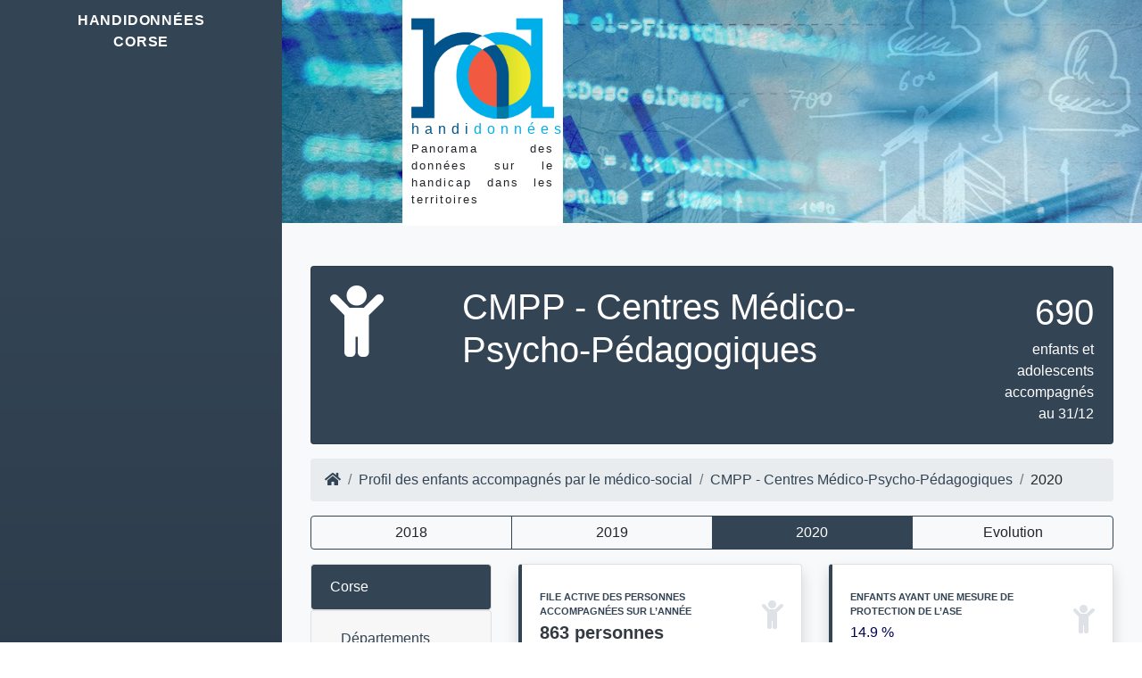

--- FILE ---
content_type: text/html; charset=UTF-8
request_url: https://corse.handidonnees.fr/page/profil-des-enfants-accompagnes-par-le-medico-social/cmpp-2
body_size: 5569
content:
<!DOCTYPE html>
<html>
    <head>
        <meta charset="UTF-8">
        <title>Handidonnées Corse - Profil des enfants accompagnés par le médico-social - CMPP - Centres Médico-Psycho-Pédagogiques - 2020 </title>
                
                                <link rel="stylesheet" href="/build/css/575.35207c75a882cf76c2b6.css" integrity="sha384-STISvfpqLLOPpUaqqDM8l0d55v78fDyR1D8MqxBxd3g3x0alivPCbu7XEgZ5a4xD"><link rel="stylesheet" href="/build/css/941.d522ede253f614695b6b.css" integrity="sha384-p4g5jYcIA8AL13swaZeumqfEyuV7fC5s1SAe/nbjMR69lyAghxVIu4UnGgBGQfWl"><link rel="stylesheet" href="/build/css/app.85e56bd66088dda21bfc.css" integrity="sha384-0GmMGc38+vGFA17PWd5ASk8rrYzfDM5SqV6zCH0m5PH252Ajt0d3CVZT5eHk+g9G">
            


                            <link rel="icon" type="image/png" href="/build/img/logo1.png" />        
                
                <!-- Matomo -->
<script>
  var _paq = window._paq = window._paq || [];
  /* tracker methods like "setCustomDimension" should be called before "trackPageView" */
  _paq.push(['trackPageView']);
  _paq.push(['enableLinkTracking']);
  (function() {
    var u="//matomo.creai-nouvelleaquitaine.org/";
    _paq.push(['setTrackerUrl', u+'matomo.php']);
    _paq.push(['setSiteId', '14']);
    var d=document, g=d.createElement('script'), s=d.getElementsByTagName('script')[0];
    g.async=true; g.src=u+'matomo.js'; s.parentNode.insertBefore(g,s);
  })();
</script>
<!-- End Matomo Code -->

                
                
                
                    
        <link rel="stylesheet" href="/build/css/leaflet.ca9241f34da4f6f5ef4b.css" integrity="sha384-T6ueHmf6dHmFy+0JzIRCQ0ytyH3k7TX+wS9Mv51l7X3cUM4Od3u53DlysgQ8MaRV">
        
        <script src="/bundles/fosjsrouting/js/router.min.js"></script>
        <script src="/js/routing?callback=fos.Router.setData"></script>
        
        
         <meta name="title" content="CMPP - Centres Médico-Psycho-Pédagogiques - Corse -  2020" />
<meta name="description" content=" 690 enfants et adolescents accompagnés au 31/12, Tableau de bord de la performance dans le secteur médico-social" />
<meta name="og:title" content="CMPP - Centres Médico-Psycho-Pédagogiques - Corse -  2020" />
<meta name="og:description" content=" 690 enfants et adolescents accompagnés au 31/12, Tableau de bord de la performance dans le secteur médico-social" />
<meta name="og:image" content="https://corse.handidonnees.fr/build/img/logo1.png" />
<meta name="twitter:title" content="CMPP - Centres Médico-Psycho-Pédagogiques - Corse -  2020" />
<meta name="twitter:description" content=" 690 enfants et adolescents accompagnés au 31/12, Tableau de bord de la performance dans le secteur médico-social" />
<meta name="twitter:image" content="https://corse.handidonnees.fr/build/img/logo1.png" />
<meta name="twitter:card" content="summary" />
<meta name="twitter:site" content="@CreaiAquitaine" />

         
         
                
            
    </head>
    <body class='min-vh-100 creai-7    handidata  '  >
    <!-- Page Wrapper -->
    <div id="wrapper" class='min-vh-100'>
     
          <ul class="navbar-nav bg-gradient-primary sidebar sidebar-dark accordion" id="accordionSidebar">
            <!-- Sidebar - Brand -->
            <a class="sidebar-brand d-flex align-items-center justify-content-center" href="/">
                                     <div class="sidebar-brand-text mx-3">Handidonnées <br> Corse</div>
                            </a>
            
        </ul>
           
        <div id="content-wrapper" class="d-flex flex-column  min-vh-100  ">
            <div class='bandeau'>            
                                            <div class='logo'>            
                            <a href='https://handidonnees.fr/'><img class='bandeau_logo' src='/build/img/logo1.png'></a>
                            <div class='titre'><a href='https://handidonnees.fr/'><span class='handi'>handi</span><span class='donnee'>données</span></a></div>
                            <div class='tagline2'>Panorama des données sur le handicap dans les territoires </div>
                        </div>
                                        
                    
            </div>
            
            <div class="main_content">
                
                    
                        
                   
          
        
 <div class="header_title_content">
    <div class="row">
        <div class="col-lg-2  col-md-3 col-sm-12 ">
                    <i class='fas fa-child fa-5x'></i>
                </div>
        <div class="col-lg-8  col-md-6 col-sm-12">
            <h1>CMPP - Centres Médico-Psycho-Pédagogiques</h1>
        </div>
        <div class="col-lg-2   col-md-3 col-sm-12 text-right">
                            <div >
                <div class="nb">
                    690
                </div>
                <div>enfants et adolescents accompagnés au 31/12</div>
                </div>
                    </div>
    </div>
  </div>
     
 <div class="ariane">
        
<nav aria-label="breadcrumb">
  <ol class="breadcrumb">
    <li class="breadcrumb-item"><a href="/"><i class='fa fa-home'></i></a></li>
                    <li class="breadcrumb-item">
                                    <a href="/folder/dossier_profil-des-enfants-accompagnes-par-le-medico-social">Profil des enfants accompagnés par le médico-social</a>
                            </li>
                    <li class="breadcrumb-item">
                                    <a href="/page/cmpp-2">CMPP - Centres Médico-Psycho-Pédagogiques</a>
                            </li>
                    <li class="breadcrumb-item">
                                    2020
                            </li>
          </ol>
</nav>
    
    
  </div>
 
  
        <div class="btn-years" role="group">
                    
                                                    
                            <a href="/page/profil-des-enfants-accompagnes-par-le-medico-social/cmpp-2/year_2018" class="btn-year">
                 2018                </a> 
                                
                                                    
                            <a href="/page/profil-des-enfants-accompagnes-par-le-medico-social/cmpp-2/year_2019" class="btn-year">
                 2019                </a> 
                                
                                                    
                            <a href="/page/profil-des-enfants-accompagnes-par-le-medico-social/cmpp-2/year_2020" class="btn-active-year">
                 2020                </a> 
                            
 
         
                                                                
                                                      <a href="/page/profil-des-enfants-accompagnes-par-le-medico-social/cmpp-2/evolution" class="btn-year">Evolution</a>
                                              
    </div>     
            
 
  
  
  

  

        
        

        
     
    
        
    
           

    
       
   
                       

   
       
                            
   
       
    
    

        
    
            
             
    
            
    
    
   
    <div class='row'>
                    <div class='col-lg-3'>
                 
<div class="panel-geo">
                        <div class="list-group">
                                                                                                  <a class="region  active " href="/page/profil-des-enfants-accompagnes-par-le-medico-social/cmpp-2"> 
                        Corse  
                      </a>
                         
            </div>
        </div>

            
<div id="accordion">
    
    
 <div class="card">
    <div class="card-header" id="headingTwo">
      <h5 class="mb-0">
        <button class="btn btn-link collapsed" data-toggle="collapse" data-target="#collapseTwo" aria-expanded="false" aria-controls="collapseTwo">
          Départements  
        </button>
      </h5>
    </div>
    <div id="collapseTwo" class="collapse  show  panel-geo" aria-labelledby="headingTwo" data-parent="#accordion">
            <div class="list-group list-group-flush ">
                                                                                         
                        
                                                    <a class="" href="/page/profil-des-enfants-accompagnes-par-le-medico-social/cmpp-2/departement_2A"> Corse-du-Sud
                                                                      <span title='enfants et adolescents accompagnés au 31/12' class="badge">142</span>
                                                          </a>
                                                
                                                                                            
                        
                                                    <a class="" href="/page/profil-des-enfants-accompagnes-par-le-medico-social/cmpp-2/departement_2B"> Haute-Corse
                                                                      <span title='enfants et adolescents accompagnés au 31/12' class="badge">548</span>
                                                          </a>
                                                
                        
         
      </div>
    </div>
  </div>     

















 
</div>
            </div>
            <div class='col-lg-9'>
                <div class='row'>
                    
                        
    <div class='col-lg-6'>
       <div class="indicateur  indicateur-default  indicateur-card user_not_connected"  >
                                                     <div class="heading">
                               <h3>File active des personnes accompagnées sur l’année </h3>
                                   <div class='link-admin-block'>
                                                                                  <a style="color: white" href='/page/profil-des-enfants-accompagnes-par-le-medico-social/cmpp-2/indicateur/file-active-des-personnes-accompagnees-sur-la-periode-1/year_2020'> <i class="fa fa-arrows-alt" aria-hidden="true"></i></a>
                                                                                                                     </div>
                               </div>
                      
                                              
                       
                                                  <div class="card border-left-primary shadow h-100 py-2">
    <div class="card-body">
        <div class="row no-gutters align-items-center">
            <div class="col mr-2">
                <div class="text-xs font-weight-bold text-primary text-uppercase mb-1">File active des personnes accompagnées sur l’année</div>
                                    <div class="h5 mb-0 font-weight-bold text-gray-800">863 personnes </div>
                                
                                    
                                
            </div>
            <div class="col-auto">
                <i class="fas fa-child fa-2x text-gray-300"></i>
            </div>
        </div>
    </div>
            
        
            
</div> 
                                            
                    
                <div class='indicateur-source'>
                       Sources : 
                                                                                                                        <span class='cigle' title="Tableau de bord de la performance dans le secteur médico-social" data-toggle='popover' data-placement='right' data-content="" >Tableau de bord de la performance dans le secteur médico-social </span> ( <span class='cigle' title="ATIH" data-toggle='popover' data-placement='right' data-content="L'Agence technique de l'information sur l'hospitalisation" >ATIH </span> -  <span class='cigle' title="ANAP" data-toggle='popover' data-placement='right' data-content="Agence nationale d'appui à la performance" >ANAP </span>)
                                                             
                </div>
                          </div>
    </div>
                 
    
            
                    
                        
    <div class='col-lg-6'>
       <div class="indicateur  indicateur-default  indicateur-card user_not_connected"  >
                                                     <div class="heading">
                               <h3>Enfants ayant une mesure de protection de l’ASE </h3>
                                   <div class='link-admin-block'>
                                                                                  <a style="color: white" href='/page/profil-des-enfants-accompagnes-par-le-medico-social/cmpp-2/indicateur/enfants-ayant-une-mesure-de-protection-de-lase-1/year_2020'> <i class="fa fa-arrows-alt" aria-hidden="true"></i></a>
                                                                                                                     </div>
                               </div>
                      
                                              
                       
                                                  <div class="card border-left-primary shadow h-100 py-2">
    <div class="card-body">
        <div class="row no-gutters align-items-center">
            <div class="col mr-2">
                <div class="text-xs font-weight-bold text-primary text-uppercase mb-1">Enfants ayant une mesure de protection de l’ASE</div>
                            <div data-toggle="popover" data-placement="right" data-content="sur 690" class="cigle"  title="103" class="h5 mb-0 font-weight-bold text-gray-800"> 
    
            14.9 %
        </div>
            
                
                                    <div class="col">
                        <div class="progress progress-sm mr-2">
                            <div class="progress-bar bg-primary" role="progressbar" 
                                 style="width: 14.9%" aria-valuenow="14.9" aria-valuemin="0"
                                aria-valuemax="100">
                            </div>
                        </div>
                    </div>
                
            </div>
            <div class="col-auto">
                <i class="fas fa-child fa-2x text-gray-300"></i>
            </div>
        </div>
    </div>
            
        
            
</div> 
                                            
                    
                <div class='indicateur-source'>
                       Sources : 
                                                                                                                        <span class='cigle' title="Tableau de bord de la performance dans le secteur médico-social" data-toggle='popover' data-placement='right' data-content="" >Tableau de bord de la performance dans le secteur médico-social </span> ( <span class='cigle' title="ATIH" data-toggle='popover' data-placement='right' data-content="L'Agence technique de l'information sur l'hospitalisation" >ATIH </span> -  <span class='cigle' title="ANAP" data-toggle='popover' data-placement='right' data-content="Agence nationale d'appui à la performance" >ANAP </span>)
                                                             
                </div>
                          </div>
    </div>
                 
    
            
                    
                        
    <div class='col-lg-12'>
       <div class="indicateur  indicateur-default  indicateur-tableau_auto user_not_connected"  >
                                                     <div class="heading">
                               <h3>Types de troubles ou déficiences présentés par les personnes accompagnées </h3>
                                   <div class='link-admin-block'>
                                                                                  <a style="color: white" href='/page/profil-des-enfants-accompagnes-par-le-medico-social/cmpp-2/indicateur/types-de-troubles-ou-deficiences-presentes-par-les-personnes-accompagnees-1/year_2020'> <i class="fa fa-arrows-alt" aria-hidden="true"></i></a>
                                                                                                                     </div>
                               </div>
                      
                                              
                       
                                                   <div class="indicateur-body table-responsive ">
                               <table class='table table-bordered table-sm table-triable'><thead><tr class='thead'><tr>
<th>Déficiences</th>
<th>Principales</th>
<th>Associées</th>
</tr>
</thead>
<tbody>
<tr>
<th>Déficience intellectuelle</th>
<td data-order='1.7' class='numeric '><span class='cigle'  data-placement='left'   data-toggle='popover' data-content='12 sur 690' > 1.7 &percnt;</span> <div class="progress">
                      <div class="progress-bar " role="progressbar" style="width: 1.7%" aria-valuenow="1.7" aria-valuemin="0" aria-valuemax="690"></div>
                    </div></td><td data-order='0.1' class='numeric '><span class='cigle'  data-placement='left'   data-toggle='popover' data-content='<10' > 0.1 &percnt;</span> <div class="progress">
                      <div class="progress-bar " role="progressbar" style="width: 0.1%" aria-valuenow="0.1" aria-valuemin="0" aria-valuemax="690"></div>
                    </div></td></tr>
<tr>
<th>Troubles du spectre de l’autisme (TSA)</th>
<td data-order='7.5' class='numeric '><span class='cigle'  data-placement='left'   data-toggle='popover' data-content='52 sur 690' > 7.5 &percnt;</span> <div class="progress">
                      <div class="progress-bar " role="progressbar" style="width: 7.5%" aria-valuenow="7.5" aria-valuemin="0" aria-valuemax="690"></div>
                    </div></td><td data-order='0.1' class='numeric '><span class='cigle'  data-placement='left'   data-toggle='popover' data-content='<10' > 0.1 &percnt;</span> <div class="progress">
                      <div class="progress-bar " role="progressbar" style="width: 0.1%" aria-valuenow="0.1" aria-valuemin="0" aria-valuemax="690"></div>
                    </div></td></tr>
<tr>
<th>Troubles psychiques</th>
<td data-order='32.2' class='numeric '><span class='cigle'  data-placement='left'   data-toggle='popover' data-content='222 sur 690' > 32.2 &percnt;</span> <div class="progress">
                      <div class="progress-bar " role="progressbar" style="width: 32.2%" aria-valuenow="32.2" aria-valuemin="0" aria-valuemax="690"></div>
                    </div></td><td data-order='11.4' class='numeric '><span class='cigle'  data-placement='left'   data-toggle='popover' data-content='79 sur 690' > 11.4 &percnt;</span> <div class="progress">
                      <div class="progress-bar " role="progressbar" style="width: 11.4%" aria-valuenow="11.4" aria-valuemin="0" aria-valuemax="690"></div>
                    </div></td></tr>
<tr>
<th>Troubles du langage et des apprentissages</th>
<td data-order='17.8' class='numeric '><span class='cigle'  data-placement='left'   data-toggle='popover' data-content='123 sur 690' > 17.8 &percnt;</span> <div class="progress">
                      <div class="progress-bar " role="progressbar" style="width: 17.8%" aria-valuenow="17.8" aria-valuemin="0" aria-valuemax="690"></div>
                    </div></td><td data-order='15.5' class='numeric '><span class='cigle'  data-placement='left'   data-toggle='popover' data-content='107 sur 690' > 15.5 &percnt;</span> <div class="progress">
                      <div class="progress-bar " role="progressbar" style="width: 15.5%" aria-valuenow="15.5" aria-valuemin="0" aria-valuemax="690"></div>
                    </div></td></tr>
<tr>
<th>Déficiences auditives</th>
<td data-order='0' class='numeric  zero'><span class='cigle'  data-placement='left'   data-toggle='popover' data-content='0 sur 690' > 0 &percnt;</span> <div class="progress">
                      <div class="progress-bar " role="progressbar" style="width: 0%" aria-valuenow="0" aria-valuemin="0" aria-valuemax="690"></div>
                    </div></td><td data-order='0' class='numeric  zero'><span class='cigle'  data-placement='left'   data-toggle='popover' data-content='0 sur 690' > 0 &percnt;</span> <div class="progress">
                      <div class="progress-bar " role="progressbar" style="width: 0%" aria-valuenow="0" aria-valuemin="0" aria-valuemax="690"></div>
                    </div></td></tr>
<tr>
<th>Déficiences visuelles</th>
<td data-order='0' class='numeric  zero'><span class='cigle'  data-placement='left'   data-toggle='popover' data-content='0 sur 690' > 0 &percnt;</span> <div class="progress">
                      <div class="progress-bar " role="progressbar" style="width: 0%" aria-valuenow="0" aria-valuemin="0" aria-valuemax="690"></div>
                    </div></td><td data-order='0' class='numeric  zero'><span class='cigle'  data-placement='left'   data-toggle='popover' data-content='0 sur 690' > 0 &percnt;</span> <div class="progress">
                      <div class="progress-bar " role="progressbar" style="width: 0%" aria-valuenow="0" aria-valuemin="0" aria-valuemax="690"></div>
                    </div></td></tr>
<tr>
<th>Déficiences motrices</th>
<td data-order='0' class='numeric  zero'><span class='cigle'  data-placement='left'   data-toggle='popover' data-content='0 sur 690' > 0 &percnt;</span> <div class="progress">
                      <div class="progress-bar " role="progressbar" style="width: 0%" aria-valuenow="0" aria-valuemin="0" aria-valuemax="690"></div>
                    </div></td><td data-order='0' class='numeric  zero'><span class='cigle'  data-placement='left'   data-toggle='popover' data-content='0 sur 690' > 0 &percnt;</span> <div class="progress">
                      <div class="progress-bar " role="progressbar" style="width: 0%" aria-valuenow="0" aria-valuemin="0" aria-valuemax="690"></div>
                    </div></td></tr>
<tr>
<th>Déficiences métaboliques, viscérales et nutritionnelles</th>
<td data-order='0' class='numeric  zero'><span class='cigle'  data-placement='left'   data-toggle='popover' data-content='0 sur 690' > 0 &percnt;</span> <div class="progress">
                      <div class="progress-bar " role="progressbar" style="width: 0%" aria-valuenow="0" aria-valuemin="0" aria-valuemax="690"></div>
                    </div></td><td data-order='0' class='numeric  zero'><span class='cigle'  data-placement='left'   data-toggle='popover' data-content='0 sur 690' > 0 &percnt;</span> <div class="progress">
                      <div class="progress-bar " role="progressbar" style="width: 0%" aria-valuenow="0" aria-valuemin="0" aria-valuemax="690"></div>
                    </div></td></tr>
<tr>
<th>Cérébrolésion</th>
<td data-order='0' class='numeric  zero'><span class='cigle'  data-placement='left'   data-toggle='popover' data-content='0 sur 690' > 0 &percnt;</span> <div class="progress">
                      <div class="progress-bar " role="progressbar" style="width: 0%" aria-valuenow="0" aria-valuemin="0" aria-valuemax="690"></div>
                    </div></td><td data-order='0' class='numeric  zero'><span class='cigle'  data-placement='left'   data-toggle='popover' data-content='0 sur 690' > 0 &percnt;</span> <div class="progress">
                      <div class="progress-bar " role="progressbar" style="width: 0%" aria-valuenow="0" aria-valuemin="0" aria-valuemax="690"></div>
                    </div></td></tr>
<tr>
<th>polyhandicap</th>
<td data-order='0' class='numeric  zero'><span class='cigle'  data-placement='left'   data-toggle='popover' data-content='0 sur 690' > 0 &percnt;</span> <div class="progress">
                      <div class="progress-bar " role="progressbar" style="width: 0%" aria-valuenow="0" aria-valuemin="0" aria-valuemax="690"></div>
                    </div></td><td class='alert-warning' /></tr>
<tr>
<th>Troubles du comportement et de la communication</th>
<td data-order='20.9' class='numeric '><span class='cigle'  data-placement='left'   data-toggle='popover' data-content='144 sur 690' > 20.9 &percnt;</span> <div class="progress">
                      <div class="progress-bar " role="progressbar" style="width: 20.9%" aria-valuenow="20.9" aria-valuemin="0" aria-valuemax="690"></div>
                    </div></td><td data-order='8' class='numeric '><span class='cigle'  data-placement='left'   data-toggle='popover' data-content='55 sur 690' > 8 &percnt;</span> <div class="progress">
                      <div class="progress-bar " role="progressbar" style="width: 8%" aria-valuenow="8" aria-valuemin="0" aria-valuemax="690"></div>
                    </div></td></tr>
<tr>
<th>Autres types de déficiences</th>
<td data-order='0.9' class='numeric '><span class='cigle'  data-placement='left'   data-toggle='popover' data-content='<10' > 0.9 &percnt;</span> <div class="progress">
                      <div class="progress-bar " role="progressbar" style="width: 0.9%" aria-valuenow="0.9" aria-valuemin="0" aria-valuemax="690"></div>
                    </div></td><td data-order='0' class='numeric  zero'><span class='cigle'  data-placement='left'   data-toggle='popover' data-content='0 sur 690' > 0 &percnt;</span> <div class="progress">
                      <div class="progress-bar " role="progressbar" style="width: 0%" aria-valuenow="0" aria-valuemin="0" aria-valuemax="690"></div>
                    </div></td></tr>
<tr>
<th>En cours de diagnostic</th>
<td data-order='0' class='numeric  zero'><span class='cigle'  data-placement='left'   data-toggle='popover' data-content='0 sur 690' > 0 &percnt;</span> <div class="progress">
                      <div class="progress-bar " role="progressbar" style="width: 0%" aria-valuenow="0" aria-valuemin="0" aria-valuemax="690"></div>
                    </div></td><td class='alert-warning' /></tr>
<tr class='alert-warning' >
<th>Non renseigné / aucune</th>
<td data-order='19' class='numeric '><span class='cigle'  data-placement='left'   data-toggle='popover' data-content='131 sur 690' > 19 &percnt;</span> <div class="progress">
                      <div class="progress-bar " role="progressbar" style="width: 19%" aria-valuenow="19" aria-valuemin="0" aria-valuemax="690"></div>
                    </div></td><td class'alert alert-warning' />
</tr>
</tbody>
<tfoot>

    <tr class='total'><th  class='total'>Total</th><td data-order='100' class='numeric '><span class='cigle'  data-placement='left'   data-toggle='popover' data-content='690 sur 690' > 100 &percnt;</span> <div class="progress">
                      <div class="progress-bar " role="progressbar" style="width: 100%" aria-valuenow="100" aria-valuemin="0" aria-valuemax="690"></div>
                    </div></td><td />
</tr></tfoot>
</table>

                            </div>
                                              
                    
                <div class='indicateur-source'>
                       Sources : 
                                                                                                                        <span class='cigle' title="Tableau de bord de la performance dans le secteur médico-social" data-toggle='popover' data-placement='right' data-content="" >Tableau de bord de la performance dans le secteur médico-social </span> ( <span class='cigle' title="ATIH" data-toggle='popover' data-placement='right' data-content="L'Agence technique de l'information sur l'hospitalisation" >ATIH </span> -  <span class='cigle' title="ANAP" data-toggle='popover' data-placement='right' data-content="Agence nationale d'appui à la performance" >ANAP </span>)
                                                             
                </div>
                          </div>
    </div>
                 
    
            
                    
                </div>
            </div>
            </div>
    
  
<div class='row'>
    
            
    <div class='col-lg-6'>
       <div class="indicateur  indicateur-default  indicateur-carte user_not_connected"  >
                                                     <div class="heading">
                               <h3>Cartographie des dispositifs </h3>
                                   <div class='link-admin-block'>
                                                                                  <a style="color: white" href='/page/profil-des-enfants-accompagnes-par-le-medico-social/cmpp-2/indicateur/cartographie-des-dispositifs-2/year_2020'> <i class="fa fa-arrows-alt" aria-hidden="true"></i></a>
                                                                                                                     </div>
                               </div>
                      
                                              
                       
                                                  <div id="cartographie-des-dispositifs-2_2020" data-when="2023-01-27-09-15-20"  class="interactive-map" data-bbox="41.33319101116323,8.534716995466237,43.02755368769871,9.560052982781917" data-indicateurname="2020_cartographie-des-dispositifs-2" data-geojsonfile="2020_cartographie-des-dispositifs-2.geojson"></div>
                                            
                    
                <div class='indicateur-source'>
                       Sources : 
                                                                                                                        <span class='cigle' title="Tableau de bord de la performance dans le secteur médico-social" data-toggle='popover' data-placement='right' data-content="" >Tableau de bord de la performance dans le secteur médico-social </span> ( <span class='cigle' title="ATIH" data-toggle='popover' data-placement='right' data-content="L'Agence technique de l'information sur l'hospitalisation" >ATIH </span> -  <span class='cigle' title="ANAP" data-toggle='popover' data-placement='right' data-content="Agence nationale d'appui à la performance" >ANAP </span>)
                                                             
                </div>
                          </div>
    </div>
                 
    
            
    
            
    <div class='col-lg-6'>
       <div class="indicateur  indicateur-default  indicateur-graphique user_not_connected"  >
                                                     <div class="heading">
                               <h3>Répartition par âge </h3>
                                   <div class='link-admin-block'>
                                                                                  <a style="color: white" href='/page/profil-des-enfants-accompagnes-par-le-medico-social/cmpp-2/indicateur/repartition-par-age-1/year_2020'> <i class="fa fa-arrows-alt" aria-hidden="true"></i></a>
                                                                                                                     </div>
                               </div>
                      
                                              
                       
                                                  <canvas data-controller="mychart symfony--ux-chartjs--chart" data-symfony--ux-chartjs--chart-view-value="{&quot;type&quot;:&quot;bar&quot;,&quot;data&quot;:{&quot;labels&quot;:[&quot;Moins de 6 ans&quot;,&quot;Entre 6 et 10 ans&quot;,&quot;Entre 11 et 15 ans&quot;,&quot;Entre 16 et 19 ans&quot;,&quot;20 ans et plus&quot;],&quot;datasets&quot;:[{&quot;label&quot;:&quot;R\u00e9partition par \u00e2ge&quot;,&quot;backgroundColor&quot;:&quot;#e6194b&quot;,&quot;borderColor&quot;:&quot;#e6194b&quot;,&quot;data&quot;:[15,386,181,51,57]}]},&quot;options&quot;:{&quot;plugins&quot;:{&quot;tooltip&quot;:{&quot;enabled&quot;:true}},&quot;legend&quot;:{&quot;display&quot;:false}}}"></canvas>


                                

                                            
                    
                <div class='indicateur-source'>
                       Sources : 
                                                                                                                        <span class='cigle' title="Tableau de bord de la performance dans le secteur médico-social" data-toggle='popover' data-placement='right' data-content="" >Tableau de bord de la performance dans le secteur médico-social </span> ( <span class='cigle' title="ATIH" data-toggle='popover' data-placement='right' data-content="L'Agence technique de l'information sur l'hospitalisation" >ATIH </span> -  <span class='cigle' title="ANAP" data-toggle='popover' data-placement='right' data-content="Agence nationale d'appui à la performance" >ANAP </span>)
                                                             
                </div>
                          </div>
    </div>
                 
    
            
    
</div>
      
      
    
    
    
            </div>
            
                  <footer class="sticky-footer  ">
                <div class="container my-auto">
                    <div class="copyright text-center my-auto">

                        
                                            </div>

                </div>
            </footer>
        </div>
    </div>
                           <script src="/build/js/runtime.c817ba70648987317bfe.js" defer integrity="sha384-SZQ3IuGMoziYLyvp+Y+96NYt7L+f0QRgQU9kI2+Y/lRh43sU3beWwU7M8jyKwVWK"></script><script src="/build/js/692.6ab29a3f9127b899e721.js" defer integrity="sha384-EGoDZPg3zXFUR5WuZvk58OcoIN1SmXIFi9f2vUngHP8ZFjcdrtT5rfLbVOwNRFwp"></script><script src="/build/js/941.66bc1d92adc5ecc52ed1.js" defer integrity="sha384-dIf0QJzHKGHZmDW3nAIJiEEwz6q5JZduZrArtc15xj5scHX3I7OI2BZNwghlJZ8m"></script><script src="/build/js/app.52179156f4554cd72b4a.js" defer integrity="sha384-RdfzTGTKnQN8Q7kaR3Yi6Ub1HFs6lOtk6JUtR+HcdVj/oCect67MCJU2yJT/NZiN"></script>
        
        <script src="/build/js/510.dd72efa6abadd4ab5426.js" defer integrity="sha384-OgfyM8A901UkL4kZjgZzPJWynwefmVp2c2xvL8/cfpIT1nswyQidvO/F8qBD86mW"></script><script src="/build/js/leaflet.e022bb4161c3de47ed06.js" defer integrity="sha384-MjKdIUK7u5wThivNPmqNEUIhGpzPf2B1UQ5T+vnwh+ClYRuBNDreza5c2HX2T/FR"></script>
               <div class="modal fade" id="imagemodal" tabindex="-1" role="dialog" aria-labelledby="myModalLabel" aria-hidden="true">
            <div class="modal-dialog modal-lg" data-dismiss="modal">
              <div class="modal-content"  >        
                  <div class="modal-header">
                        <h4 id="modal-title-carte" class="modal-title"></h4>
                      <button type="button" class="close" data-dismiss="modal">&times;</button>
                </div>
                <div class="modal-body">
                   <p id='modal_infos' class="text-left"></p>
                     <img id='imagemodalpreview' src=""   style="width: 100%;" >
                </div> 
             <div class="modal-footer">
               <div class="col-xs-12">
                   <p id='modal_carte_legend' class="text-left"></p>
               </div>

             </div>         
           </div>
         </div>
         </div>     </body>
</html>


--- FILE ---
content_type: application/javascript
request_url: https://corse.handidonnees.fr/js/routing?callback=fos.Router.setData
body_size: 462
content:
/**/fos.Router.setData({"base_url":"","routes":{"debug_chart":{"tokens":[["text","\/debug"]],"defaults":[],"requirements":[],"hosttokens":[],"methods":[],"schemes":[]},"homepage":{"tokens":[["text","\/"]],"defaults":[],"requirements":[],"hosttokens":[],"methods":[],"schemes":[]},"maj_page":{"tokens":[["text","\/mise_a_jour"]],"defaults":[],"requirements":[],"hosttokens":[],"methods":[],"schemes":[]},"homepage_national":{"tokens":[["text","\/homepage_national"]],"defaults":[],"requirements":[],"hosttokens":[],"methods":[],"schemes":[]},"regions_actives":{"tokens":[["text","\/regions_actives"]],"defaults":[],"requirements":[],"hosttokens":[],"methods":[],"schemes":[]},"regions_actives_code":{"tokens":[["text","\/regions_actives_code"]],"defaults":[],"requirements":[],"hosttokens":[],"methods":[],"schemes":[]},"get_image_upload_ancreai":{"tokens":[["variable","\/","[^\/]++","filename",true],["variable","\/","[^\/]++","folder",true],["text","\/uploads\/ancreai"]],"defaults":[],"requirements":[],"hosttokens":[],"methods":[],"schemes":[]},"get_image_upload_creai":{"tokens":[["variable","\/","[^\/]++","filename",true],["variable","\/","[^\/]++","folder",true],["text","\/uploads\/creai"]],"defaults":[],"requirements":[],"hosttokens":[],"methods":[],"schemes":[]},"departement_show":{"tokens":[["variable","\/","[^\/]++","codeDepartement",true],["text","\/departement"]],"defaults":[],"requirements":[],"hosttokens":[],"methods":["GET"],"schemes":[]},"etude_show_article_departement":{"tokens":[["variable","_","[^\/]++","codeDepartement",true],["text","\/departement"],["variable","\/","[^\/]++","slug",true],["text","\/etude\/show_article"]],"defaults":[],"requirements":[],"hosttokens":[],"methods":["GET"],"schemes":[]},"etude_get_pdf_file":{"tokens":[["variable","\/","[^\/]++","id",true],["text","\/etude\/pdf\/file"]],"defaults":[],"requirements":[],"hosttokens":[],"methods":[],"schemes":[]},"etude_get_thumbnail_file":{"tokens":[["variable","\/","[^\/]++","id",true],["text","\/etude\/etude\/thumbnail\/file"]],"defaults":[],"requirements":[],"hosttokens":[],"methods":[],"schemes":[]}},"prefix":"","host":"corse.handidonnees.fr","port":"","scheme":"https","locale":"fr"});